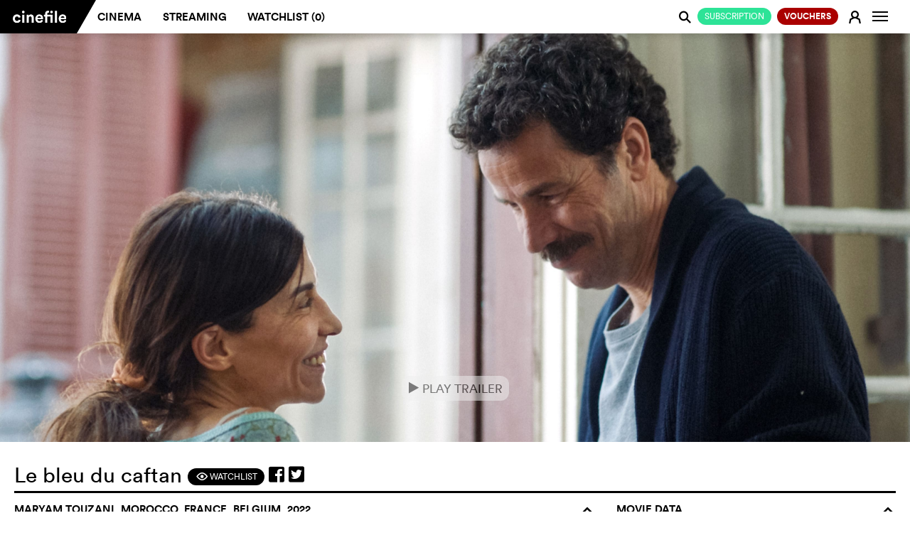

--- FILE ---
content_type: text/html; charset=utf-8
request_url: https://en.cinefile.ch/movie/30351-the-blue-caftan
body_size: 21505
content:



<!DOCTYPE html>
<html lang="en" dir="ltr">
<head>
	<meta name="referrer" content="always">
	<meta charset="utf-8" />
	<meta http-equiv="X-UA-Compatible" content="IE=edge,chrome=1">
	<meta name="viewport" content="width=device-width, user-scalable=no, viewport-fit=cover" />

			<link rel="alternate" hreflang="de" href="https://de.cinefile.ch:443/movie/30351-the-blue-caftan" />
			<link rel="alternate" hreflang="en" href="https://en.cinefile.ch:443/movie/30351-the-blue-caftan" />
			<link rel="alternate" hreflang="fr" href="https://fr.cinefile.ch:443/movie/30351-the-blue-caftan" />


		<meta name="description" content="Halim has been married to Mina for a long time, with whom he runs a traditional caftan store in the medina of Salé, Morocco. The couple has always lived with...">
		<meta property="og:description" content="Halim has been married to Mina for a long time, with whom he runs a traditional caftan store in the medina of Salé, Morocco. The couple has always lived with..." />

		<meta name="title" content="Le bleu du caftan - Stream movie online on cinefile now.">
		<title>Le bleu du caftan - Stream movie online on cinefile now.</title>

<script type="text/javascript">
    var USE_SHAKA = 1;

	dataLayer = [];
	var stripekey = 'pk_live_GGFCDI0Qb0s0JcdZB5sQ2p5c';
	var embedded  = 0;
	var language = "en";
	var apiRoot = "/";
	var gaid = 'UA-123679641-1';
	var strings = {
	    featureFollows: "This feature will soon be available.",
	    close: "Close",
	    toMovie: "Film",
	    addToWatchlist: "Watchlist",
	    suggestions: "Suggestions",
	    tophits: "Top hits",
	    yes: "Ja",
	    no: "Nein",
	    areyousure: "Sind Sie sicher?",
	    noresultsfound: "No results found",
	    searching: "Searching...",
	    loadingMore: "Loading more results...",
	    errorLoading: "Results could not be loaded",
        paymentError: "The check of the payment data was not successful, please try again."
    }
</script>

	
<meta name="google-adsense-account" content="ca-pub-5682068508290738">
<meta name="facebook-domain-verification" content="rctwyv2bw7s2w66mum096ga6ytm2gs" />
<script>(function(w,d,s,l,i){w[l]=w[l]||[];w[l].push({'gtm.start':
new Date().getTime(),event:'gtm.js'});var f=d.getElementsByTagName(s)[0],
j=d.createElement(s),dl=l!='dataLayer'?'&l='+l:'';j.async=true;j.src=
'https://www.googletagmanager.com/gtm.js?id='+i+dl;f.parentNode.insertBefore(j,f);
})(window,document,'script','dataLayer','GTM-N276QSK');</script>

<script>
!function(f,b,e,v,n,t,s)
{if(f.fbq)return;n=f.fbq=function(){n.callMethod?
n.callMethod.apply(n,arguments):n.queue.push(arguments)};
if(!f._fbq)f._fbq=n;n.push=n;n.loaded=!0;n.version='2.0';
n.queue=[];t=b.createElement(e);t.async=!0;
t.src=v;s=b.getElementsByTagName(e)[0];
s.parentNode.insertBefore(t,s)}(window,document,'script',
'https://connect.facebook.net/en_US/fbevents.js');
fbq('init', '787153291780372'); 
fbq('track', 'PageView');
</script>
<noscript>
<img height="1" width="1" 
src="https://www.facebook.com/tr?id=787153291780372&ev=PageView&noscript=1"/>
</noscript>


	<link rel="apple-touch-icon" href="/icons/apple-icon.png?v=XpdTkD31jDbY489TKJy5copmuYDK9jmVGteF4aq3IuY">
	<link rel="icon" type="image/png" sizes="512x512" href="/icons/android-chrome-512x512.png?v=dTMYtEwrI284Ko4vRALtuMWxxyn9h222Ovtr-SKOZlY">
	<link rel="icon" type="image/png" sizes="192x192" href="/icons/android-chrome-192x192.png?v=PHruSsD5aZ2HGnH5TSlKZ-1i0CZZ8Wg_7nbJ0KAQTtU">
	<link rel="icon" type="image/png" sizes="32x32" href="/icons/favicon-32x32.png?v=fEHItknfKoxe5q0mxVcWzHxoxoblLbVBWvBppG0yp3Q">
	<link rel="icon" type="image/png" sizes="16x16" href="/icons/favicon-16x16.png?v=UK_RUe5FX4wTWh4SeFAod5rXUROOLgSusJrdblZO9gY">
	<link rel="shortcut icon" href="/icons/favicon.ico?v=wrKydmQQei5RaJ1iKUypi0d8po1kiR3PDqPX01Ev7FU">
	<link rel="manifest" href="/manifest.json?v=dKyVKNGz4oll9lHsC_azI_eJSGmplV1FQKvaWeED_Ck">
	<meta name="msapplication-TileColor" content="#ffffff">
	<meta name="msapplication-TileImage" content="/icons/mstile-150x150.png?v=eWnPm5uExZJW7E3XvdsH1IWUzrtdwAGDlZ7YChBHK9o">
	<meta name="theme-color" content="#ffffff">
	<link href="/assets/css/mobile.min.css" rel="stylesheet" />


	<link rel="stylesheet" href="https://cdnjs.cloudflare.com/ajax/libs/font-awesome/5.7.0/css/all.css" crossorigin="anonymous">




	

	
		<link href="/assets/css/cinefile.min.css?v=kMrJWbD0PU-BVU2nog0fc_tScUnd-3ct7dMFJV9F5E0" rel="stylesheet" type="text/css" />
	


	<script src="https://cinefile.ch/vendors/modernizr/modernizr-2.8.3-respond-1.4.2.min.js"></script>

	
    <link href="/assets/css/player/controls.min.css?v=bk3qvJsnhOm4RlW7_KeK0wtriHHDh-jFInCESyVIsfs" rel="stylesheet" />

            <meta property="og:image" content="https://img.cinefile.ch/content/images/c1nef1l3982f778e-4f08-46e1-b863-0efcbed1f77c.jpg" />

	<meta property="og:type" content="video.movie" />
	<meta property="og:url" content="https://en.cinefile.ch/movie/30351-the-blue-caftan" />



	<script async src="https://www.googletagmanager.com/gtag/js?id=UA-123679641-1"></script>


	<script src="https://cinefile.ch/vendors/jquery/2.1.3/jquery.min.js"></script>
	<script src="https://cinefile.ch/vendors/bootstrap/3.3.5/bootstrap.min.js"></script>

    

	
		<script src="https://cinefile.ch/js/main.min.js?v=tvBzpfgRMlPNoaelwOTdUQd_Fft0SITiH2qTtf347Yc"></script>
	

	<link href="/assets/css/signup.min.css?v=A3xvNKcQQLI5m1-7mveIn-QhwMgyQbknynlD3f0m_aU" rel="stylesheet" />




	


        <script type="text/javascript">
            function updateDVD() {
            }
        </script>


	<script type="text/javascript">
		var ads = 0;

		function getprogram(programregions) {
			getprogram4movie('30351', programregions, '');
		}

		$(function () {
			$("[data-async-img]").each(function () {
				var $el = $(this)
				var img = new Image();
				img.src = $el.data("async-img");
				// Once image is loaded replace the src of the HTML element
				img.onload = function () {
					$el[0].style.backgroundImage = 'url(' + img.src + ')';
				};
			});

            if ($("#suggestions").length) {
                $.ajax({
                    url: "/movie/30351/suggestions", data: { ids: [] }, traditional: true, success: function (html) {
                        $("#suggestions").html(html);
                        filmGridHeight();
                    }
                });
            }

			$.get("/movie/30351/streaming", function (html) {
				$("#streaming").html(html);
                $(".nav-tabs a[href='#streaming'] .edit-status").addClass("loaded");
                if ($("#streaming .notavailable").length) {
                    $(".nav-tabs a[href='#streaming'] .edit-status").addClass("danger");

                    if (typeof(initAdsOnPage) != "undefined")
                        initAdsOnPage();
                }
                else {
                    $(".nav-tabs a[href='#streaming'] .edit-status").addClass("success");
                }

                selectSuccessTab();
			});

			$.post("/movie/30351/info", function (info) {
				updateWatchlist(30351, info.Watchlist);
			});

			var regions = ["Zürich"];
			getprogram(regions);

			var dia = 0;

			function next() {
				// Disable slider during playback
				if ($("#streamingplayer:visible,.playerwrapper:visible,#sqadsplayer:visible").length == 0) {

					$(".diashow").eq(dia).fadeOut(1500);

					dia += 1;

					if (!$(".diashow").eq(dia).length)
						dia = 0;

					$(".diashow").eq(dia).fadeIn(1500);
				}
			}

			setInterval(next, 6000);

			// More people button
			$(".morebutton").click(function () {
				$(this).hide();
				$(".lessbutton").show();
				$(".castmore").slideDown();
				return false;
			});
			// More people button
			$(".lessbutton").click(function () {
				$(this).hide();
				$(".morebutton").show();
				$(".castmore").slideUp();
				return false;
			});

		});
	</script>

    
    <script type="text/javascript">
        var VASTUrl = "https://vast.prod.gbads.net/vast/ch_cinefile?gb_device=web&gb_language=en&gb_site=cinefile&gb_video_pos=midroll&gb_category=ros&gb_referrer=https://cinefile.ch&gb_vwidth={WIDTH}&gb_vheight={HEIGHT}&gb_gdpr=${GDPR}&gb_consent_string=${GDPR_CONSENT}&gb_cb=";
    </script>
    <!-- [START ima_import] -->
    <script src="//imasdk.googleapis.com/js/sdkloader/ima3.js"></script>
    <!-- [END ima_import] -->


    	<script type="text/javascript">
                $(function()
				{
					$(".playtrailer").click(function () {
						function trailerMP4() {
                            $("#vastplayer").hide();

							$("#player").html('<video width="auto" height="100%" autoplay controls><source src="https://img.cinefile.ch/content/trailers/5fe05f63-547c-40c9-b5e0-5ea67018a0a0.mp4" type="video/mp4" autoplay></video>');
							$(".cf-main-content").animate({ "margin-top": 0 });
							$(".jumbotron").hide();
							$(".playerwrapper").show();

							$("#player video").unbind("ended").bind("ended", function () {
								$("#player").html("");
								$(".jumbotron").show();
								$(".playerwrapper").hide();
                                admanager.uninitIMA();
							});

							$(".closevideo").click(function () {
								$("#player").html("");
								$(".jumbotron").show();
								$(".playerwrapper").hide();
                                admanager.uninitIMA();
							});
						}

						if (ads)
                        {
                            admanager.playAdsIMA(trailerMP4);
                        }
						else
							trailerMP4();
                    });

                    if (ads)
                        admanager.setUpIMA(document.getElementById('adContainer'), document.getElementById('vastplayer'));
                })
	</script>

<script type="text/javascript">

		function isOnScreen(elem) {
			// if the element doesn't exist, abort
			if (elem.length == 0) {
				return;
			}
			var $window = jQuery(window)
			var viewport_top = $window.scrollTop()
			var viewport_height = $window.height()
			var viewport_bottom = viewport_top + viewport_height
			var $elem = jQuery(elem)
			var top = $elem.offset().top
			var height = $elem.height()
			var bottom = top + height

			return (top >= viewport_top && top < viewport_bottom) ||
				(bottom > viewport_top && bottom <= viewport_bottom) ||
				(height > viewport_height && top <= viewport_top && bottom >= viewport_bottom)
		}

		var loaded = false;

		jQuery(document).ready(function () {
			window.addEventListener('scroll', checkAd);
			checkAd();
		});

		function checkAd() {
			if (!loaded && isOnScreen(jQuery('#bildwurf-injection-wrapper'))) {
				loaded = true;

				$.post("/campaign/view/301");

				//function loadAd() {
				//	// ad script is loaded asyncronously, so possibly wait for script here
				//	if (typeof (_ASO) !== "undefined")
				//		_ASO.loadAd('bildwurf-injection-wrapper', 81583);
				//	else
				//		setTimeout(loadAd, 10);
				//}

				//loadAd();
			}
		}

</script>





</head>

<body class="cf-home no-js   ">

	<noscript><iframe src="https://www.googletagmanager.com/ns.html?id=GTM-N276QSK"
		height="0" width="0" style="display:none;visibility:hidden"></iframe></noscript>
		
    <script type="text/javascript" data-cmp-ab="1" src="https://cdn.consentmanager.net/delivery/js/semiautomatic.min.js" data-cmp-cdid="0b189af5a2f39" data-cmp-host="c.delivery.consentmanager.net" data-cmp-cdn="cdn.consentmanager.net" data-cmp-codesrc="0"></script>

	<div id="dialogs"></div>
	<div id="alerts"></div>


	

<!--[if lt IE 8]>
		<div class="browserupgrade"><p><a href="http://browsehappy.com/">Please update your browser</a>&nbsp;so all features of cinefile&nbsp;will run smoothly.</p></div>
	<![endif]-->

<nav class="navbar navbar-default navbar-fixed-top" role="navigation" id="mainheader">
	<div class="container-fluid">
		<a class="searchlogo collapseitem" href="https://cinefile.ch/">
			<img src="/icons/android-chrome-192x192.png" />
		</a>

		<div class="ajax">
			


		</div>

		<a href="#" class="searchcancel collapseitem">Abort</a>
		<div class="navbar-header" style="float: left">
                    <a href="/signup/plans" style="padding: 0;  position: absolute; right: 32px; font-weight:  normal" class="collapseitem"><span class="btn-sm btn-default green pull-right" style="font-weight:  normal">Subscription</span></a>

					<button class="navbar-image btn btn-login collapseitem" title="Sign in&#xA;" onclick="return login();">
						<span class="fa cf-sym">E</span>
					</button>
				<a class="navbar-brand" href="https://cinefile.ch/"><img src="/img/cinefile-ligatures-01.svg" /></a><div class="triangle"></div>


		</div>

		<div id="navbar" class="navbar-collapse collapse">
			<ul id="navigation" class="nav navbar-nav navbar-main">
				<li class=""><a href="/cinema">Cinema</a></li>
				<li class="hoversetvisible ">
					<a href="/streaming">Streaming</a>
				</li>
				<li style="text-transform: none" class="hoversetvisible hidden-900 hovervisible ">
					<a href="/streaming/all">Libraries</a>
				</li>
                    <li class=""><a href="/watchlist">Watchlist (<span class="watchlistcount">0</span>)</a></li>

			</ul>


		<ul class="nav navbar-nav navbar-right" id="navbarright">

					<li class="nocollapseitem">
                            <a href="/signup/plans" style="padding: 0;" class="nocollapseitem"><span class="btn-sm btn-default green pull-right" style="font-weight:  normal">Subscription</span></a>
                    </li>
					<li class="nocollapseitem">
                        <a href="/coupons/order" style="padding: 0;" class="nocollapseitem"><span class="btn-sm btn-default green pull-right" style="background: #a00; font-weight: bold">Vouchers</span></a>
                    </li>

			<li class="nocollapseitem login-menu-item">
					<a href="/login" class="btn btn-login" onclick="return login();">
						<span class="cf-sym">E</span>
					</a>
			</li>
                <li class="nocollapseitem">
                    <a title="Info" class="btn btn-watchlist btn-login" data-toggle="popup" data-placement="bottom">
                        <span class="sr-only">Change navigation</span>
                        <span class="icon-bar"></span>
                        <span class="icon-bar"></span>
                        <span class="icon-bar"></span>

                    </a>
                    <div class="popup contextmenu" style="display:none">
                        <div class="contextmenu">
                            <a class="highlight" href="/info/faq"><i class="fa"></i> FAQs</a>
                            <hr />
                            <a class="" href="/info/about"><i class="fa"></i> About cinefile&#xA;</a>
                            <a class="" href="/info"><i class="fa"></i> Team &amp; contact</a>
                            <a class="" href="/info#imprint"><i class="fa"></i> Masthead</a>
                            <a class="" href="#" onclick="__cmp('showScreen'); return false;"><i class="fa"></i> Privacy policy</a>
                            <hr />
                            <a href="https://de.cinefile.ch:443/movie/30351-the-blue-caftan" class=""><i class="fa"></i> German</a>
                            <a href="https://fr.cinefile.ch:443/movie/30351-the-blue-caftan" class=""><i class="fa"></i> French</a>
                            <a href="https://en.cinefile.ch:443/movie/30351-the-blue-caftan" class="highlight"><i class="fa"></i> English</a>
                            
                        </div>
                    </div>

                </li>
            </ul>
		</div><!--/.navbar-collapse -->


		<div class="navbar-searchresults mobile" style="display: none">
			<div class="resultlist">
			</div>
		</div>
			<div id="search" class="form-group search">
				<span class="searchboxicon cf-sym" style="cursor: pointer">j</span>
				<input id="" type="text" class="searchbox form-control" autocomplete="off" data-placeholder="Search" data-placeholderslim="Search">
				<div class="navbar-searchresults desktop" style="display: none">
					<div class="resultlist">
					</div>
				</div>
			</div>

	</div>
</nav>

<nav class="navbar navbar-default navbar-fixed-bottom navbar-icons visible-xs" role="navigation" id="mainheader">
	<div id="navbarmobile" class="navbar-collapse collapse">
		<ul class="nav navbar-nav navbar-right" id="navbarright">

				<li class="collapseitem divider">
					<a href="/info/faq" class="btn btn-login">
						<i class="fa"></i> FAQs
					</a>
				</li>
				<li class="collapseitem divider">
					<a href="/info/news" class="btn btn-login">
						<i class="fa"></i> Newsletter
					</a>
				</li>
				<li class="collapseitem divider">
					<a href="/info#contact" class="btn btn-login">
						<i class="fa"></i> Contact
					</a>
				</li>
				<li class="collapseitem divider">
					<a href="/info#imprint" class="btn btn-login">
						<i class="fa"></i> Masthead
					</a>
				</li>
				<li class="collapseitem">
                    <a href="#" onclick="__cmp('showScreen'); return false;" class="btn btn-login" style="padding-bottom: 10px !important">
						<i class="fa"></i> Privacy policy
					</a>
				</li>

				<li class="collapseitem language-switcher">
					<i class="fa"></i>
						<a href="https://de.cinefile.ch:443/movie/30351-the-blue-caftan" class="">D<span class="lang-switch-long">eutsch</span></a><span>/</span><a href="https://fr.cinefile.ch:443/movie/30351-the-blue-caftan" class="">F<span class="lang-switch-long">rançais</span></a><span>/</span><a href="https://en.cinefile.ch:443/movie/30351-the-blue-caftan" class="active">E<span class="lang-switch-long">nglisch</span></a>				</li>
		</ul>
	</div><!--/.navbar-collapse -->
	<div id="navbarstreaming" class="navbar-collapse collapse">
		<ul class="nav navbar-nav navbar-right" id="navbarstreamingright">
			<li class="collapseitem divider ">
				<a href="/streaming" class="btn btn-login">
					<i class="fa"></i> Streaming
				</a>
			</li>
			<li class="collapseitem  ">
				<a href="/streaming/all" class="btn btn-login">
					<i class="fa"></i> Libraries
				</a>
			</li>
		</ul>
	</div><!--/.navbar-collapse -->

	<table>
		<tr>
            <td class="buttoncell appbrowserback" width="24" style="display: none; width: 5%; padding: 0">
                <a href="#" onclick="window.history.back();">
                    <img height="24" src="/assets/images/arrow-back.svg" style="margin-bottom: 2px;" />
                </a>
            </td>
			<td class="cinema ">
                <a href="/cinema" class="selected">
					<span>Cinema</span>
				</a>
			</td>
			<td class="streaming ">
				<a href="javascript:void();" class="selected" data-toggle="collapse" data-target="#navbarstreaming" aria-expanded="false" aria-controls="navbar">
					<span>Streaming&#xA;</span>
				</a>

			</td>
            <td class="watchlist ">
                <a href="/watchlist" class="selected">
                    <span style="white-space: nowrap">Watchlist (<span class="watchlistcount">0</span>)</span>
                </a>

            </td>
			<td class="buttoncell">
				<button type="button" class="navbar-toggle collapsed" data-toggle="collapse" data-target="#navbarmobile" aria-expanded="false" aria-controls="navbar">
					<span class="sr-only">Change navigation</span>
					<span class="icon-bar"></span>
					<span class="icon-bar"></span>
					<span class="icon-bar"></span>
				</button>
			</td>
		</tr>
	</table>
</nav>



<!-- Modal -->
<div class="modal fade" id="login" tabindex="-1" role="dialog" aria-labelledby="myModalLabel" data-backdrop="true">
	<div class="modal-dialog modal-md login-dialog ajax-dialog" role="document">
			<div class="modal-content register">
				<div class="modal-body">
					<span class="h1">
						New on cinefile?
					</span>

					<div class="registerbutton">
							<a href="/signup" class="btn btn-default green" style="text-transform: uppercase; font-weight: normal; margin-bottom: 0">
								<span class="cf-sym"></span>Register for free
								<img class="loader" src="/assets/images/loaders/4s.gif" />
							</a>
							<hr /><span class="or">or</span>
							<a href="/coupon" class="btn btn-default coupon" style="text-transform: uppercase; font-weight: normal; margin-top: 10px">
								<span class="cf-sym"></span>Redeem voucher
								<img class="loader" src="/assets/images/loaders/4s.gif" />
							</a>

					</div>
				</div>
			</div>
		<div class="modal-content login">
			<div class="modal-body">
				<form action="/account/login" method="post" class="ajax">
					<span class="h1">
						Cinefile-User
					</span>
					<input type="hidden" name="returnurl" />
					<input class="form-control" type="text" placeholder="Email" name="email" autofocus data-placement="right" autocapitalize="none" autocorrect="none" autocomplete="off" data-container="#alerts" data-html="true" data-content="The email address you entered cannot be matched to an account. <a href='../../../register'>Register for an account.</a>" />
                    <div style="position: relative">
                        <input class="form-control" type="password" placeholder="Password" name="password" id="eyepass" data-placement="right" data-container="#alerts" data-html="true" data-content="The password you entered is incorrect. <a href='../../../recover'>Forgotten your password?</a>" />
                        <a href="#" class="cf-sym" style="position: absolute; line-height: 36px; z-index: 1; right: 0px; top: 0px" onclick="if ($('#eyepass').attr('type') == 'password') {$('#eyepass').attr('type','text');$(this).text('a')} else {$('#eyepass').attr('type','password');$(this).text('F')} return false">F</a>
                    </div>

					<a href="/recover" target="_blank" class="hidden-xs passwort-vergessen">Forgotten your password?</a>
					<div class="btn-group rememberme" data-toggle="buttons" style="width: auto">
						<label class="btn btn-circle"><input type="checkbox" autocomplete="off" name="remember" value="true" checked>Keep me signed in</label>
					</div>
					<div class="buttons">
						<button type="submit" class="btn btn-default login submit"><span class="cf-sym"></span>Login</button>
						<a href="/recover" target="_blank" style="text-align: center" class="center visible-xs">Forgotten your password?</a>
					</div>
				<input name="__RequestVerificationToken" type="hidden" value="CfDJ8MyhR45_LMVOvOnewPcrmi7eGc0c1mULVWtSECVeApVL98QflaYhJ_yWtdpr1tfs8r4jRAmX4A1y0lR1oweBIR_vycmb9hN5TxSVDwDgmzA9vkpavIrHG1lLVXqHUWXtRfy_TqtArXbGL5cxdZETEdQ" /></form>
			</div>
		</div>
	</div>
	<div class="visible-xs">
		<br />
		<br />
		<br />
		<br />
	</div>
</div>

<script type="text/javascript">
	$(function()
	{
		$(".newuser").click(function () {
			$(".newuseraction").hide();
			$(".register").removeClass("hidden-xs").hide().slideDown();
		});
	});
</script>


<div id="watchlistdialogs"></div>
<!-- Modal -->
<div class="modal fade" id="watchlistlogin" tabindex="-1" role="dialog" aria-labelledby="myModalLabel">
	<div class="modal-dialog modal-md login-dialog ajax-dialog" role="document">
		<div class="modal-content login">
			<div class="modal-body">
				<h2>Watchlist</h2>
				<p>In your Watchlist, you can compile all the movies you want to see in the cinema or by streaming. If you switch between desktop and mobile devices, your current Watchlist will always appear on each device. <br /><br />However, this service is only available if you have registered as a cinefile user (free of charge) and are logged in.</p>
				<div class="buttons">
					<button class="btn btn-default closemodal"><span class="cf-sym"></span>Later</button>
					<a href="/login" class="btn btn-default green"><span class="cf-sym"></span>Sign in&#xA;</a>
				</div>
			</div>
		</div>
	</div>
</div>

<div class="modal fade" id="watchlistadd" tabindex="-1" role="dialog" aria-labelledby="myModalLabel">
	<div class="modal-dialog modal-md login-dialog ajax-dialog" role="document">
		<div class="modal-content login">
			<div class="modal-body">
				<h2>Watchlist</h2>
				<p>"<span class="title"></span>" has been added to your Watchlist.</p>
				<div class="buttons">
					<a href="/watchlist" type="submit" class="btn btn-default"><span class="cf-sym"></span>Show Watchlist</a>
					<button class="btn btn-default green closemodal"><span class="cf-sym"></span>OK</button>
				</div>
			</div>
		</div>
	</div>
</div>

<div class="modal fade" id="watchlistremove" tabindex="-1" role="dialog" aria-labelledby="myModalLabel">
	<div class="modal-dialog modal-md login-dialog ajax-dialog" role="document">
		<div class="modal-content login">
			<div class="modal-body">
				<h2>Watchlist</h2>
				<p>"<span class="title"></span>" has been removed from your Watchlist.</p>
				<div class="buttons">
					<a href="/watchlist" type="submit" class="btn btn-default"><span class="cf-sym"></span>Show Watchlist</a>
					<button class="btn btn-default green closemodal"><span class="cf-sym"></span>OK</button>
				</div>
			</div>
		</div>
	</div>
</div>

	<script type="text/javascript">
        function updateWatchlistFromCache(id) {
        }
		function updateWatchlist(el,active) {
		}
		function watchlist(el) {
			$("#watchlistlogin").modal("show");
		}
	</script>


<script type="text/javascript">

	$(function () {
		$(document).on("click", "[data-watchlist]", function () { return watchlist(this); });
	});
</script>






<script type="text/javascript">
        $(document).on("click", ".tvapp", function () {
            window.open("/tvapp/index.html?v=13",
                "cinefiletv","menubar=1,resizable=0,width=1920,height=1080");
            return false;

        });
</script>

		<div class="notification-bar static nopadding">
			
		</div>

	




<div class="cf-single-film">


	<div class="container-fluid cf-main-header">

		<div id="vastplayer"  style="display: none; background: #000; position: relative">
           <div id="adContainer"></div>
                <div id="admanagerinfo" style="display: none; ">
                    <div class="ad-header" style="">
                        <div style="float: right">
                            <strong>Cinefile ad-free? <a href="/signup/plans">Click here!</a></strong>
                            <span id="skip1" class="info adstimeout"><span>Skip <span class="adsskiptime"></span> </span></span>
                            <span id="skip2" class="info adsskip" style="display: none"><span>Skip →</span></span>
                        </div>
                        <span>Advertising</span>
                    </div>
                </div>
            </div>
		<div id="adsplayer1" class="adsplayerinline" style="display: none">
			<img src="" />



		</div>
		<div class="playerwrapper" style="display: none;">
			<div class="closevideo"><img class="button" src="[data-uri]" /><div class="closevideotooltip">Close</div></div>
			<div class="playercontent">

				<div id="player"></div>
			</div>
		</div>
		<div class="jumbotron trailer">

			<div class="" style="position: absolute; bottom: 10%; z-index: 1; left:0; right: 0; text-align: center">
                        <button class="btn btn-md playtrailer" style="">
					<span class="cf-sym">e</span> Play Trailer
				</button>
			</div>


			<div class="film-banner-image">

				

<script type="text/javascript">
	$(function () {
		$(".closead").click(function () {
			$(this).closest(".advert").remove();
		})
	});
</script>



        				<div class="image diashow" style=" background-image: url('https://img.cinefile.ch/content/images/c1nef1l3982f778e-4f08-46e1-b863-0efcbed1f77c.jpg')"></div>
        				<div class="image diashow" style="display: none; background-image: url('https://img.cinefile.ch/content/images/c1nef1l316803440-7fbc-4bbb-bab9-638217977b33.jpg')"></div>
        				<div class="image diashow" style="display: none; background-image: url('https://img.cinefile.ch/content/images/c1nef1l30dde9bc7-403d-46c1-8dec-f8722ea46eab.jpg')"></div>
        				<div class="image diashow" style="display: none; background-image: url('https://img.cinefile.ch/content/images/c1nef1l3166b7b81-a252-4381-a1e5-88a8b9bb07f3.jpg')"></div>
        				<div class="image diashow" style="display: none; background-image: url('https://img.cinefile.ch/content/images/c1nef1l32516f243-ff4f-4286-ad23-4820327f8742.jpg')"></div>
			</div>


		</div>

	</div>

	<div class="container-fluid cf-main-content">

		<div class="row">
			<div class="col-sm-12 cf-page-title">
				<h1>
					Le bleu du caftan
					<div class="page-title-symbols">
						<span class="symbol-container-1"><a href="#" data-watchlist="add" data-id="30351" data-title="Le bleu du caftan" class="btn btn-default btn-sm"><span class="cf-sym">F</span> Watchlist</a></span>
						<a onclick="javascript:window.open(this.href, '', 'menubar=no,toolbar=no,resizable=yes,scrollbars=yes,height=300,width=600');return false;"
						   target="_blank" title="Share on facebook"
						   href="https://www.facebook.com/sharer/sharer.php?u=https://en.cinefile.ch/movie/30351-the-blue-caftan"><i class="fab fa-facebook-square"></i></a>
                        <a onclick="javascript:window.open(this.href, '', 'menubar=no,toolbar=no,resizable=yes,scrollbars=yes,height=300,width=600');return false;"
                           target="_blank" title="Share on twitter"
                           href="https://twitter.com/intent/tweet?url=https://en.cinefile.ch/movie/30351-the-blue-caftan"><i class="fab fa-twitter-square"></i></a>
                        <a data-title="Le bleu du caftan - Stream movie online on cinefile now."
                           class="sharelink" title="Share link" target="_blank" href="https://en.cinefile.ch/movie/30351-the-blue-caftan"><i class="fa fa-share-square"></i></a>

					</div>
				</h1>

			</div>
			<div class="col-md-8 col-sm-12 film-center-col">
                    <h2>Maryam Touzani, Morocco, France, Belgium, 2022<span class="cf-sym collapse-element" data-cf-collapse="film-desc-img-text" data-cf-collapse-default="no">o</span></h2>
				<div class="row film-center-element">
					<div class="col-sm-12 film-desc-img-text hasimg">
						<div class="film-desc-img hidden-xs">
                                <img class="film-thumb" src="https://img.cinefile.ch/content/images/poster150/c1nef1l3e89a06e4-b3de-44ac-abb3-056dc2a67f0b.jpg" />
							<div class="material-go-back"><span class="cf-sym">v</span>Back</div>
						</div>
						<div class="material-content-close"><span class="cf-sym">s</span></div>
						<div class="kritik-kommentar-content-div"></div>
						<div class="material-go-back"><span class="cf-sym">v</span>Back</div>


                        <script type="text/javascript">
                            $(document).ready(function () {

                                var hash = location.hash;
                                if (hash)
                                    openTab(hash);

                                function openTab(id, updatehistory) {

                                    id = id.substr(1);

                                    var $button = $("[aria-controls='" + id + "']");
                                    $button.closest("[role=tablist]").parent().find("[role=tab].active").removeClass("active");
                                    $button.closest("[role=tablist]").parent().find("[role=tabpanel].active").removeClass("active");
                                    $("#" + id).addClass("active");
                                    $button.addClass("active");

                                    if (updatehistory)
                                        history.pushState(null, null, '#' + id);
                                }

                                $("[data-toggle-tab='tab']").click(
                                    function () {
                                        var id = $(this).attr("href");
                                        openTab(id, true);
                                        return false;
                                    }
                                );

                            });
                        </script>

						<div class="inhalt-kurzkritiken">
							<ul class="nav nav-pills" role="tablist">
                                <li role="presentation" class="active">
                                    <a href="#overview" aria-controls="overview" role="tab" data-toggle-tab="tab" class="btn-sm">
                                    <span class="hidden-xxs">What it&#x27;s about</span>
                                    <span class="visible-xxs">Synopsis</span>
                                    </a></li>
                                    <li role="presentation">
                                        <a href="#shortcriticscinefile" aria-controls="shortcriticscinefile" role="tab" data-toggle-tab="tab" class="btn-sm">
                                            <span class="hidden-xxs">What we think</span>
                                            <span class="visible-xxs">We think&#xA;</span>

                                            
                                        </a>
                                    </li>
                                <li role="presentation">
									<a href="#shortcritics" aria-controls="shortcritics" role="tab" data-toggle-tab="tab" class="btn-sm">
                                            <span class="hidden-xxs">What others say</span>
                                            <span class="visible-xxs">Others say&#xA;</span>

										
										<span class="kurzkritik-number">1</span>
									</a>
								</li>
							</ul>

							<div class="tab-content">
								<div role="tabpanel" class="tab-pane active" id="overview">
									<div class="film-desc-text">
										<div>
											<p>Halim has been married to Mina for a long time, with whom he runs a traditional caftan store in the medina of Salé, Morocco. The couple has always lived with Halim's secret – his homosexuality – about which he has learned to keep quiet. However, Mina's illness and the arrival of a young apprentice upsets this balance. United in their love, each will help the other face his fears.</p>
										</div>
										<!--<div class="ellipsis-after">...</div>-->
									</div>
								</div>
								<div role="tabpanel" class="tab-pane" id="shortcriticscinefile">
									<div class="kurzkritik">
										<div class="source-name">
											<a target="_blank" href=""><img src="/assets/images/Logos/cinefilelogo.jpg?v6" /></a>
										</div>
										<p>Leuchtende orientalische Stoffe sind oft aus unterschiedlich getönten Fäden gewoben,  je nach Blickwinkel «changiert» ein Kleid deshalb. Genau so schillert auch der Liebesfilm der marokkanischen Autorin und Regisseurin Maryam Touzani, mit dem die 42-Jährige in Cannes letztes Jahr den Hauptpreis in der Sektion «Un certain regard» gewann. Sanftmütig und anfangs beschaulich erzählt sie von einem Ehepaar um die Fünfzig, das sich in der Küstenstadt Salé mit handgeschneiderten Gewändern einen Namen gemacht und mit der Homosexualität des Mannes ebenso stillschweigend arrangiert hat wie mit der Krebserkrankung der Frau. Ein neuer Schneidergeselle bringt Bewegung in dieses Stillleben, doch was zum Themen- und Thesenfilm über Tabus der arabischen Gesellschaft werden könnte, bleibt voller Zwischentöne und lässt allen Figuren mit der differenzierten Zeichnung von Begehren und Verzicht Gerechtigkeit widerfahren. Viel mehr also als einer der ersten marokkanischen Filme, die sich unumwunden für Diversität aussprechen.</p>
										<i style="margin-top: -10px; display: block">Andreas Furler</i>
									</div>
								</div>
                                <div role="tabpanel" class="tab-pane" id="shortcritics">
                                        <div class="kurzkritik">
                                            <div class="source-name">
                                                    <span><a href="" target="_blank">Les fiches du cin&#xE9;ma</a></span>
                                            </div>
                                            <p>La comédienne Maryam Touzani repasse derrière la caméra avec l’émouvante histoire d’un triangle amoureux dans la médina de Salé, au Maroc. Beau et sensuel comme le tissu qui donne son nom au film, et merveilleusement incarné par le comédien Saleh Bakri.</p>
                                            <i style="margin-top: -10px; display: block">Marine Quinchon</i>
                                        </div>
                                </div>
                            </div>


						</div>

					</div>
				</div>
				<div class="row film-center-element">
					<div class="col-sm-12 cf-list">
						<!-- Nav tabs -->
						<ul class="nav nav-tabs" role="tablist">
							<span class="collapse-parent"><span class="cf-sym collapse-element" data-cf-collapse="tab-content" data-cf-collapse-default="no">o</span></span>
							<li role="presentation" class="active">
								<a href="#kino" aria-controls="kino" role="tab" data-toggle="tab">
									Performances <span class="edit-status"></span>
								</a>
							</li>
                            <li role="presentation" class=""><a href="#streaming" aria-controls="streaming" role="tab" data-toggle="tab">Streaming <span class="edit-status"></span></a></li>
                            <li>
								

							</li>
						</ul>

						<div class="tab-content">
							<div role="tabpanel" class="tab-pane " id="streaming">
								<div id="streaming"><p style="text-align: center; margin: 0.5em;"><i class="fa fa-spin fa-2x fa-circle-notch"></i></p></div>
							</div>
							<div role="tabpanel" class="tab-pane active" id="kino">

								<div id="program"><p style="text-align: center; margin: 0.5em;"><i class="fa fa-spin fa-2x fa-circle-notch"></i></p></div>


							</div>
                            <div role="tabpanel" class="tab-pane " id="dvd">
                                <div id="dvdbd"><p style="text-align: center; margin: 0.5em;"><i class="fa fa-spin fa-2x fa-circle-notch"></i></p></div>
                            </div>
                        </div>
					</div>
				</div>

				<br />


				
    <div class="row film-center-element suggestions-container">
        <div class="col-sm-12">
		    <h2>Gallery<span class="cf-sym collapse-element" data-cf-collapse="suggestions" data-cf-collapse-default="no">o</span></h2>
        </div>
	    <div class="suggestions">
			    <div class="col-xs-6 col-sm-4 film-grid-element">
				    <div class="img-wrapper">
                        <img src="https://img.cinefile.ch/content/images/scene400/c1nef1l3982f778e-4f08-46e1-b863-0efcbed1f77c.jpg" />
				    </div>
			    </div>
			    <div class="col-xs-6 col-sm-4 film-grid-element">
				    <div class="img-wrapper">
                        <img src="https://img.cinefile.ch/content/images/scene400/c1nef1l316803440-7fbc-4bbb-bab9-638217977b33.jpg" />
				    </div>
			    </div>
			    <div class="col-xs-6 col-sm-4 film-grid-element">
				    <div class="img-wrapper">
                        <img src="https://img.cinefile.ch/content/images/scene400/c1nef1l30dde9bc7-403d-46c1-8dec-f8722ea46eab.jpg" />
				    </div>
			    </div>
			    <div class="col-xs-6 col-sm-4 film-grid-element">
				    <div class="img-wrapper">
                        <img src="https://img.cinefile.ch/content/images/scene400/c1nef1l3166b7b81-a252-4381-a1e5-88a8b9bb07f3.jpg" />
				    </div>
			    </div>
			    <div class="col-xs-6 col-sm-4 film-grid-element">
				    <div class="img-wrapper">
                        <img src="https://img.cinefile.ch/content/images/scene400/c1nef1l32516f243-ff4f-4286-ad23-4820327f8742.jpg" />
				    </div>
			    </div>
		    <div id="ads">
		    </div>
	    </div>
    </div>

				
<div class="kritik-kommentar-content">
	<div class="geschrieben" data-title="46005">
		<div class="cf-label">
				<span>The Guardian, 5/2/2023</span>

		</div>

		<div class="material-credit">
			All rights reserved The Guardian. Provided by
				<a href="https://www.theguardian.com/film/2023/may/03/the-blue-caftan-review-tender-moroccan-love-story-between-a-gay-tailor-and-his-wife" target="_blank">The Guardian Archiv</a>
		</div>
	</div>
	<div class="geschrieben" data-title="46004">
		<div class="cf-label">
				<span>The Hollywood Reporter, 5/25/2022</span>

		</div>

		<div class="material-credit">
			All rights reserved The Hollywood Reporter. Provided by
				<a href="https://www.hollywoodreporter.com/movies/movie-reviews/blue-caftan-cannes-2022-1235142967/" target="_blank">The Hollywood Reporter Archiv</a>
		</div>
	</div>
	<div class="geschrieben" data-title="46008">
		<div class="cf-label">
				<span>Tagesspiegel, 3/16/2023</span>

		</div>

		<div class="material-credit">
			All rights reserved Tagesspiegel. Provided by
				<a href="https://www.tagesspiegel.de/kultur/das-blau-des-kaftans-im-kino-liebe-so-zart-wie-samtstoff-9519503.html" target="_blank">Tagesspiegel Archiv</a>
		</div>
	</div>
	<div class="geschrieben" data-title="46006">
		<div class="cf-label">
				<span>epd Film, 2/23/2023</span>

		</div>

		<div class="material-credit">
			All rights reserved epd Film. Provided by
				<a href="https://www.epd-film.de/filmkritiken/das-blau-des-kaftans" target="_blank">epd Film Archiv</a>
		</div>
	</div>
	<div class="geschrieben" data-title="46009">
		<div class="cf-label">
				<span>France Info Culture, 3/21/2023</span>

		</div>

		<div class="material-credit">
			All rights reserved France Info Culture. Provided by
				<a href="https://www.francetvinfo.fr/culture/cinema/le-bleu-du-caftan-delicate-chronique-d-une-renaissance-amoureuse-par-la-cineaste-marocaine-maryam-touzani_5725289.html" target="_blank">France Info Culture Archiv</a>
		</div>
	</div>
	<div class="geschrieben" data-title="46007">
		<div class="cf-label">
				<span>RTS, 7/2/2023</span>

		</div>

		<div class="material-credit">
			All rights reserved RTS. Provided by
				<a href="https://www.rts.ch/info/culture/cinema/13887264-dans-le-bleu-du-caftan-maryam-touzani-aborde-les-diverses-facettes-de-lamour.html" target="_blank">RTS Archiv</a>
		</div>
	</div>
    <div class="gefilmt" data-title="7883">
        <div class="cf-label">
            
        </div>
        <div class="cf-material-title">
           Interview avec Maryam Touzani
        </div>
        <div class="cf-material-author">
             / France Culture
        </div>
        <iframe data-src="https://www.youtube.com/embed/7xwMaLABJq4?autoplay=1" width="100%" height="400" frameborder="0" allowfullscreen></iframe>
        <div class="material-author"> fr   / 3/23/2023 / 27&#x2018;20&#x2018;&#x2018;</div>
        <br />
    </div>
    <div class="gefilmt" data-title="7882">
        <div class="cf-label">
            
        </div>
        <div class="cf-material-title">
           Interview with Maryam Touzani and Lubna Azabal
        </div>
        <div class="cf-material-author">
             / Zurich Film Festival
        </div>
        <iframe data-src="https://www.youtube.com/embed/Y7ahXzPB5uc?autoplay=1" width="100%" height="400" frameborder="0" allowfullscreen></iframe>
        <div class="material-author"> en   / 3/8/2023 / 03&#x2018;57&#x2018;&#x2018;</div>
        <br />
    </div>
        <div class="gesprochen" data-title="7881">
            <div class="cf-label">
                
            </div>
            <div class="cf-material-title">
                L&#x27;invit&#xE9;e : Maryam Touzani
            </div>
            <div class="cf-material-author">
                From  / RTS
            </div>
            <iframe data-src="https://www.rts.ch/play/radio/redirect/detail/13843882?autoplay=1" width="100%" height="300" frameborder="0" allowfullscreen></iframe>
            <div class="material-author">fr / 22&#x2018;14&#x2018;&#x2018;</div>
            <br />
        </div>
</div>

			</div>

			<div class="col-md-4 col-sm-12 film-info-container">
				<div class="film-daten film-right-element">
					<h2>Movie Data<span class="cf-sym collapse-element" data-cf-collapse="film-info" data-cf-collapse-default="no">o</span></h2>
					<div class="film-info">

						<div class="film-info-element">
							<div class="film-info-header">Other titles</div>
							<div>Das Blau des Kaftans <span class="tag">DE</span></div>
							<div>The Blue Caftan <span class="tag">EN</span></div>
						</div>

                                                        <div class="film-info-element">
                                                            <div class="film-info-header">Genre</div>
                                                            Drama, Romance, LGBTQIA&#x2B;
                                                        </div>

						    <div class="film-info-element">
							    <div class="film-info-header">Running time</div>
							    118 Min.
						    </div>
						<div class="film-info-element">

							<div class="film-info-header">Original language</div>
Arabic						</div>

						<div class="film-info-element">
							<div class="film-info-header">Important Awards</div>
							Cannes 2022: Best Film Section &quot;Un certain regard&quot;
						</div>

						<div class="film-info-element" id="sectionslist" style="display: none">
							<div class="film-info-header">Series</div>
							<div class="content">

							</div>
						</div>

						<div id="rating">
							

<div class="film-info-element">
	<div class="film-info-header">Ratings</div>
	<div class="overall-rating" title="Click here to rate">
		<div class="rating">
<span data-score="1" class="active-rating star" title="Rate with 1 of 10 stars.">c</span><span data-score="2" class="active-rating star" title="Rate with 2 of 10 stars.">c</span><span data-score="3" class="active-rating star" title="Rate with 3 of 10 stars.">c</span><span data-score="4" class="active-rating star" title="Rate with 4 of 10 stars.">c</span><span data-score="5" class="active-rating star" title="Rate with 5 of 10 stars.">c</span><span data-score="6" class="active-rating star" title="Rate with 6 of 10 stars.">c</span><span data-score="7" class="active-rating star" title="Rate with 7 of 10 stars.">c</span><span data-score="8" class=" star" title="Rate with 8 of 10 stars.">c</span><span data-score="9" class=" star" title="Rate with 9 of 10 stars.">c</span><span data-score="10" class=" star" title="Rate with 10 of 10 stars.">c</span>		</div><div class="avg-rating"><span class="avg-sign">Ø</span><span class="avg-sign user">Your rating</span><span class="score">7.6</span><span class="score user"></span><span class="light-rating">/10</span></div>
	</div>
	<div class="row">
		<div class="col-xs-12 reduced">
			<div class="rating-container"><div class="rating-label">IMDB user:</div><div class="rating-number" style="text-transform: none !important">7.5 (7290)</div></div>
			<div class="rating-container"><div class="rating-label">Cinefile-User:</div><div class="rating-number">7.9 (16)</div></div>
			<div class="rating-container">
				<div class="rating-label">Critics:</div><div class="rating-number">
					&lt; 3 votes

					<span class="cf-sym showcritic">q</span>
			</div>
		</div>
		<div id="ratecritics" style="display: none">
			<p style="text-align: center; margin: 0.5em;"><i class="fa fa-spin fa-circle-notch"></i></p>
		</div>
		</div>
		</div>
</div>

<script type="text/javascript">
	$(function () {
		$(".showcritic").click(
			function () {
				if ($(this).text() == "q") {
					$(this).text("o");
					var $critics = $("#ratecritics");
					$critics.show();
					if (!$critics.data("loaded"))
					{
						$critics.data("loaded", true);

						$.get("/movie/ratecritics/" + 30351, function (html) {
							$("#ratecritics").html(html);
						});
					}
				}
				else {
					$(this).text("q");
					$("#ratecritics").hide();
				}
			});
		$(".rating .star").bind("mouseenter", function () {
			var $rating = $(".rating");
			var rating = $(this).data("score");

			$(".overall-rating .score.user").text(rating);
			$(".overall-rating").addClass("user");
			$rating.find(".star").filter(function () { return +$(this).data("score") <= rating }).addClass("active-rating-user").removeClass("inactive-rating-user");
			$rating.find(".star").filter(function () { return +$(this).data("score") > rating }).addClass("inactive-rating-user").removeClass("active-rating-user");
		});
		$(".rating .star").bind("click", function () {
			var $rating = $(".rating");
			var rating = $(this).data("score");

			$.post("/movie/rate/" + 30351, { rating: rating }, function (html) {
				if (!html)
				{
					login();
				}
				else
                {
					$("#rating").html(html);
                    popup.message("Thank you for your review!");
                }
			});
		});
		$(".rating .star").bind("mouseleave", function () {
			var $rating = $(".rating");
			var rating = $(this).data("score");

			$(".overall-rating").removeClass("user");
			$rating.find(".star").removeClass("active-rating-user");
			$rating.find(".star").removeClass("inactive-rating-user");
		});

	});
</script>

						</div>
					</div>

				</div><!--end film daten-->
                

<script src="https://ch.prod.gbads.io/prod/loader/Cinefile.ch.loader.js" crossorigin="anonymous"> </script>

<script>
    gbTM.push(() => {
        gbTM.initPage({
            pagePath: "cinefile"
        });
    });

    var adHeaderInfo = '<strong>Cinefile ad-free? <a href="/signup/plans">Click here!</a></strong>';
    var adHeaderAd = 'Advertising';
</script>    <div id="adquarter" class="ad"></div>
    <script type="text/javascript">
        function initAdsOnPage() {
            initAd("adquarter", "multidevice_web_inside-quarter-pos1");
        }
    </script>


				<div class="cast-crew film-right-element">
					<h2>Cast &amp; Crew<span class="cf-sym collapse-element" data-cf-collapse="cast-crew-text" data-cf-collapse-default="no">o</span></h2></h2>
                                                    <div class="cast-crew-text">

                                                        <div class="person cast " style=""><span class="actor-name">Lubna Azabal</span><span class="character-name">Mina</span></div>
                                                        <div class="person cast " style=""><span class="actor-name">Saleh Bakri</span><span class="character-name">Halim</span></div>
                                                        <div class="person cast " style=""><span class="actor-name">Ayoub Messioui</span><span class="character-name">Youssef</span></div>
                                                        <div class="person cast castmore" style="display: none"><span class="actor-name">Mounia Lamkimel</span><span class="character-name"></span></div>
                                                        <div class="person cast castmore" style="display: none"><span class="actor-name">Hamid Zoughi</span><span class="character-name"></span></div>
                                                    </div>
                                                    <div class="cast-crew-text">
                                                        <div class="person cast castmore" style="display: none"><span class="actor-name">Maryam Touzani</span><span class="character-name">Directed by</span></div>
                                                        <div class="person cast castmore" style="display: none"><span class="actor-name">Maryam Touzani</span><span class="character-name">Screenplay</span></div>
                                                        <div class="person cast castmore" style="display: none"><span class="actor-name">Virginie Surdej</span><span class="character-name">Director of photography</span></div>
                                                        <div class="person cast castmore" style="display: none"><span class="actor-name">Kristian Eidnes Andersen</span><span class="character-name">Music</span></div>
                                                        <div class="person cast castmore" style="display: none"><span class="actor-name">Nabil Ayouch</span><span class="character-name">Producer</span></div>
                                                        <a class="cf-more morebutton" href="#" rel="cast">MORE<span class="carat">></span></a>
                                                        <a class="cf-more lessbutton" href="#" rel="cast" style="display: none"><span class="carat"></span> LESS</a>
                                                    </div>
				</div><!--end cast and crew-->
				

	<div class="kritik-kommentar film-right-element">
		<h2>Bonus<span class="cf-sym collapse-element" data-cf-collapse="kritik-kommentar-collapse" data-cf-collapse-default="no">o</span></h2>
		<div class="kritik-kommentar-collapse">
				<div class="film-info-section gefilmt">
					<div class="film-info-subhead"><span class="cf-sym">i</span>Video</div>

						<div class="material">
							<div class="material-info material-popup">
									<div class="material-title"  data-placement="bottom" data-content="As a subscriber you get access to our bonus material." data-link="https://www.youtube.com/embed/7xwMaLABJq4?autoplay=1">Interview avec Maryam Touzani</div>

								<div class="material-author">
									France Culture, fr ,  27&#x2018;20&#x2018;&#x2018;
								</div>
							</div>
							<div class="material-close">
								<span class="cf-sym">s</span>
							</div>
						</div>
						<div class="material">
							<div class="material-info material-popup">
									<div class="material-title"  data-placement="bottom" data-content="As a subscriber you get access to our bonus material." data-link="https://www.youtube.com/embed/Y7ahXzPB5uc?autoplay=1">Interview with Maryam Touzani and Lubna Azabal</div>

								<div class="material-author">
									Zurich Film Festival, en ,  03&#x2018;57&#x2018;&#x2018;
								</div>
							</div>
							<div class="material-close">
								<span class="cf-sym">s</span>
							</div>
						</div>
				</div>

				<div class="film-info-section geschrieben">
					<div class="film-info-subhead"><span class="cf-sym">g</span>Text</div>

						<div class="material">
							<div class="material-info material-popup">
										<div class="material-title" data-placement="bottom" data-content="As a subscriber you get access to our bonus material." data-link="https://www.theguardian.com/film/2023/may/03/the-blue-caftan-review-tender-moroccan-love-story-between-a-gay-tailor-and-his-wife">Review The Guardian</div>
										<div class="material-author">Cath Clarke</div>
							</div>
							<div class="material-close">
								<span class="cf-sym">s</span>
							</div>
						</div>
						<div class="material">
							<div class="material-info material-popup">
										<div class="material-title" data-placement="bottom" data-content="As a subscriber you get access to our bonus material." data-link="https://www.hollywoodreporter.com/movies/movie-reviews/blue-caftan-cannes-2022-1235142967/">Review The Hollywood Reporter</div>
										<div class="material-author">David Rooney</div>
							</div>
							<div class="material-close">
								<span class="cf-sym">s</span>
							</div>
						</div>
						<div class="material">
							<div class="material-info material-popup">
										<div class="material-title" data-placement="bottom" data-content="As a subscriber you get access to our bonus material." data-link="https://www.tagesspiegel.de/kultur/das-blau-des-kaftans-im-kino-liebe-so-zart-wie-samtstoff-9519503.html">Review Tagesspiegel</div>
										<div class="material-author">Esther Buss</div>
							</div>
							<div class="material-close">
								<span class="cf-sym">s</span>
							</div>
						</div>
						<div class="material">
							<div class="material-info material-popup">
										<div class="material-title" data-placement="bottom" data-content="As a subscriber you get access to our bonus material." data-link="https://www.epd-film.de/filmkritiken/das-blau-des-kaftans">Review epd Film</div>
										<div class="material-author">Maxi Braun</div>
							</div>
							<div class="material-close">
								<span class="cf-sym">s</span>
							</div>
						</div>
						<div class="material">
							<div class="material-info material-popup">
										<div class="material-title" data-placement="bottom" data-content="As a subscriber you get access to our bonus material." data-link="https://www.francetvinfo.fr/culture/cinema/le-bleu-du-caftan-delicate-chronique-d-une-renaissance-amoureuse-par-la-cineaste-marocaine-maryam-touzani_5725289.html">Review France Info Culture</div>
										<div class="material-author">Falila Gbadamassi</div>
							</div>
							<div class="material-close">
								<span class="cf-sym">s</span>
							</div>
						</div>
						<div class="material">
							<div class="material-info material-popup">
										<div class="material-title" data-placement="bottom" data-content="As a subscriber you get access to our bonus material." data-link="https://www.rts.ch/info/culture/cinema/13887264-dans-le-bleu-du-caftan-maryam-touzani-aborde-les-diverses-facettes-de-lamour.html">Review RTS</div>
										<div class="material-author">Anne Laure Gannac</div>
							</div>
							<div class="material-close">
								<span class="cf-sym">s</span>
							</div>
						</div>
				</div>

				<div class="film-info-section gesprochen">
					<div class="film-info-subhead"><span class="cf-sym">h</span>Audio</div>

						<div class="material">
							<div class="material-info material-popup">
									<div class="material-title"  data-placement="bottom" data-content="As a subscriber you get access to our bonus material." data-link="https://www.rts.ch/play/radio/redirect/detail/13843882">L&#x27;invit&#xE9;e : Maryam Touzani</div>
									<div class="material-author">RTS / fr / 22&#x2018;14&#x2018;&#x2018;</div>
							</div>
							<div class="material-close">
								<span class="cf-sym">s</span>
							</div>
						</div>
				</div>
		</div>
	</div><!--end Kritik und Kommentar-->
	<div class="modal fade" id="myModal">
		<div class="modal-dialog iframe">
			<div class="modal-content">

				<div class="modal-body">

					<div class="close-button">
						<button type="button" class="close" data-dismiss="modal" aria-label="Close"><span aria-hidden="true">&times;</span></button>
					</div>
					<div class="embed-responsive embed-responsive-16by9">
						<iframe class="embed-responsive-item" frameborder="0"></iframe>
					</div>
				</div>

			</div><!-- /.modal-content -->
		</div><!-- /.modal-dialog -->
	</div><!-- /.modal -->

<div class="modal fade" id="noabodialog" tabindex="-1" role="dialog" aria-labelledby="myModalLabel">
	<div class="modal-dialog modal-md login-dialog ajax-dialog" role="document">
		<div class="modal-content login">
			<div class="modal-body">
				<h2>Bonus material</h2>
				<p>You must be logged in to access the bonus material. Create a free of charge cinefile Basic account.</p>
				<div class="buttons">
					<button class="btn btn-default closemodal"><span class="cf-sym"></span>Abort</button>
					<a href="/account/upgrade" class="btn btn-default green"><span class="cf-sym"></span>To the free account</a>
				</div>
			</div>
		</div>
	</div>
</div>

			</div>
		</div>
	</div><!--end container fluid-->

</div> <!-- /container-fluid -->





	

	<footer>
		<div class="container-fluid">
			<div class="row">
				<div class="col-xs-6 col-sm-4">
					<div class="footer-text" style="color: #888">Supported by</div>
					<a href="https://www.migros-engagement.ch/de/news-projekte" target="_blank">
						<div class="migros-logo">
							<img src="/img/new/Logo_FGE_MP_sw.png" />
						</div>
					</a>
					<div class="visible-xs">
							<div class="footer-text"><a href="/info#contact">Contact</a></div>
						<div class="footer-text"><a href="/info#imprint">Masthead</a></div>
                        <div class="footer-text "><a href="#" onclick="__cmp('showScreen'); return false;">Privacy policy</a></div>
                    </div>
				</div>
				<div class="col-xs-4 col-sm-4 hidden-xs">
						<div class="footer-text"><a href="/info#contact">Contact</a></div>
					<div class="footer-text"><a href="/info#imprint">Masthead</a></div>
                    <div class="footer-text "><a href="#" onclick="__cmp('showScreen'); return false;">Privacy policy</a></div>
                </div>
					<div class="col-xs-6 col-sm-4">
						<div class="footer-text"><a href="/info/about">About cinefile&#xA;</a></div>
							<div class="footer-text"><a class="active" href="/info/abo">Register/subscribe</a></div>
						<div class="footer-text"><a href="/info/news">Newsletter</a></div>
						<div class="footer-text"><a href="/info/faq">FAQ</a></div>
						<br />
						<div class="footer-text"><a href="/coupons/order">Vouchers</a></div>
					</div>
			</div>

				<div class="row">
					<div class="socialicons col-sm-12" style="padding-top: 10px">
						<a target="_blank" href="https://www.facebook.com/cinefile.suisse"><i class="fab fa-2x fa-facebook-square"></i></a>
						<a target="_blank" href="https://www.instagram.com/cinefile.ch"><i class="fab fa-2x fa-instagram"></i></a>
					</div>
				</div>
		</div>
		<div id="desktop"></div>
		<div id="desktopmd"></div>
	</footer>

<div class="modal fade" id="errorpopup" tabindex="-1" role="dialog" aria-labelledby="myModalLabel">
	<div class="modal-dialog modal-sm login-dialog ajax-dialog" role="document">
		<div class="modal-content login">
			<div class="modal-body" style="text-align: center;">
				<div class="icon"><span class="fa fa-3x fa-exclamation-circle" style="color: #800; margin-bottom: 20px;"></span></div>
				<div class="message"></div>
				<div class="buttons">
					<button class="btn btn-default green"><span class="cf-sym"></span>OK</button>
				</div>
			</div>
		</div>
	</div>
</div>
<div class="modal fade" id="messagepopup" tabindex="-1" role="dialog" aria-labelledby="myModalLabel">
	<div class="modal-dialog modal-sm login-dialog ajax-dialog" role="document">
		<div class="modal-content login">
			<div class="modal-body" style="text-align: center;">
				<div class="icon"><span class="fa fa-3x fa-info-circle green" style="margin-bottom: 20px; color: #2de397"></span></div>
				<div class="message"></div>
				<div class="buttons">
                    <button onclick="if ($('#messagepopup').data('url')) location.href = $('#messagepopup').data('url'); else $('#messagepopup').modal('hide');" class="btn btn-default green"><span class="cf-sym"></span>OK</button>
				</div>
			</div>
		</div>
	</div>
</div>
<div class="modal fade" id="iframepopup" tabindex="-1" role="dialog" aria-labelledby="myModalLabel">
    <div class="modal-dialog modal-lg login-dialog ajax-dialog" role="document" width="90%" height="90%">
        <div class="modal-content login">
            <div class="modal-body" style="text-align: center;">
                <iframe src="" style="border: none"></iframe>
            </div>
        </div>
    </div>
</div>





		<script src="/js/mobile.min.js?v=RxHGig0dZI1lCx2QxZR0r4ZuYTV3i3rBN3NRT7Azgco" async></script>



        <div class="modal fade" id="aboadpopup" tabindex="-1" role="dialog" aria-labelledby="myModalLabel">
            <div class="modal-dialog modal-md login-dialog ajax-dialog" role="document">
                <div class="modal-content login">
                    <div class="modal-body">
                        <h2>Cinefile ad-free</h2>
                        <p>We rely on advertising revenue to finance our cinema guide.</p><p>If you would like cinefile to be 100% ad-free, buy one of our <strong>streaming subscriptions</strong> (from CHF 19.50 per half-year).</p>
                        <div class="buttons">
                            <button class="btn btn-secondary closemodal"><span class="cf-sym"></span>Abort</button>
                            <a href="/signup/plans" class="btn btn-default green"><span class="cf-sym"></span>TO THE ABOS</a>
                        </div>
                    </div>
                </div>
            </div>
        </div>



    <script type="text/javascript">
        if (history.length > 1)
        {
            $(".appbrowserback").show();
        }

    </script>

</body>
</html>


--- FILE ---
content_type: text/html; charset=utf-8
request_url: https://en.cinefile.ch/movie/30351/streaming
body_size: 3544
content:



<script type="text/javascript">
	var playerStrings = {
	    languageOV: "OV",
	    languageDE: "German",
	    languageEN: "English",
	    languageIT: "Italian",
	    languageFR: "French",
	    languageNoSubtitle: "Off",
    }
</script>

<!-- Chromecast SDK (if you want Chromecast support for your app): -->
<script defer src="https://www.gstatic.com/cv/js/sender/v1/cast_sender.js"></script>

<script src="/js/player/shaka-player.ui.4.12.5.js?v=CV-dphYNP4-2MQnROM3DVfm8oShhhYikfyFjn1kGnmk" charset="utf-8"></script>

<div class="row streamingbuttons">
	<div class="col-sm-12">
			<div class="cf-list-element list-section-header">
                <span style="float: right; text-transform: none; font-weight: bold; margin-left: 10px">
                    Audio:
                    <span class="hidden-xs">OV (Arabic)</span><span class="visible-xs-inline">OV</span>, D
                    |
                    Subtitles:
                    d, f
                </span>
                <strong>
Availability: Switzerland/Li., worldwide when paying with Twint                </strong>
            </div>
            <div class="cf-list-element">
				<div class="row">
					<div class="col-sm-12">
                        <div class="row">
                            <div class="col-xs-3">
                                <div class="anbieter-details"></div>
                            </div>
                            <div class="">
                                <div class="col-xs-3" style="padding-bottom: 5px">
                                    <strong>REGULAR</strong>
                                </div>
                                    <div class="col-xs-3">
                                        <strong>WITH TAKE-ABO</strong>
                                    </div>
                            </div>
                        </div>
                        <div class="row">
                            <div class="col-sm-12">
                                <hr style="margin-top: 5px; margin-bottom: 5px" />
                            </div>
                        </div>
                        <div class="row">
							<div class="col-xs-3">
								Rent<div class="anbieter-details"></div>
							</div>
                            <div class="cf-list-streaming-element" style="text-align: left">
							<div class="">
							        <div class="col-xs-3">
                                        CHF 8.00
							        </div>
							        <div class="col-xs-3">
included                                                <div class="cf-list-streaming-element">
                                                    <a href="/signup/plans/take3" class="btn btn-sm btn-black hidden-xs">Zum Take Abo</a>
                                                </div>

							        </div>
                                <div class="col-xs-3" style="text-align: right">
                                        <div class="cf-list-streaming-element">
                                            <i class="fa fa-spin fa-circle-notch streamingloading" style=""></i>
                                                <button class="btn btn-sm btn-black movieactionpre" data-what="rent" data-filmid="30351" data-area="ch-en">Rent</button>
                                                <button class="btn btn-sm btn-black movieactionpre" data-what="rentplaypass"><i class="fa fa-play"></i> Rent (pass)</button>
                                            <button class="btn btn-sm btn-black movieactionpre" data-what="rentplay"><i class="fa fa-play"></i> Play <span class="playdisabled"></span></button>
                                            <button class="btn btn-sm btn-black movieactionpre" data-what="rentresume"><i class="fa fa-res fa-step-forward"></i> Continue</button>
                                            <button class="btn btn-sm btn-black movieactionpre" disabled data-what="soldout">Sold out</button>
                                            <div class="daysuntilplay movieactionpre"><span></span> days remaining to play</div>
                                        </div>
                            </div>

                                    </div>

							</div>
						</div>
                            <div class="row">
                                <div class="col-sm-12">
                                    <hr style="margin-top: 5px; margin-bottom: 5px" />
                                </div>
                            </div>
                            <div class="row">
                                <div class="col-xs-3">
                                    Buy<div class="anbieter-details"></div>
                                </div>
                                <div class="cf-list-streaming-element" style="text-align: left">
                                        <div class="">
                                            <div class="col-xs-3">
                                                CHF 15.00
                                            </div>
                                            <div class="col-xs-3">
                                                CHF 12.00
                                            </div>
                                            <div class="col-xs-3" style="text-align: right">
                                                    <div class="cf-list-streaming-element">
                                                        <i class="fa fa-spin fa-circle-notch streamingloading" style=""></i>
                                                            <button class="btn btn-sm btn-black movieactionpre" data-what="buy" data-filmid="30351" data-area="ch-en">Buy</button>
                                                        <button class="btn btn-sm btn-black movieactionpre" data-what="buyplay"><i class="fa fa-play"></i> Play <span class="playdisabled"></span></button>
                                                        <button class="btn btn-sm btn-black movieactionpre" data-what="buyresume"><i class="fa fa-res fa-step-forward"></i> Continue</button>
                                                        <div class="daysuntilplay movieactionpre"><span></span> days remaining to play</div>
                                                    </div>
                                            </div>

                                        </div>

                                </div>
                            </div>


					</div>
				</div><!--end anbieter row-->
			</div>
	</div>
</div>



<div id="videoplayer" style="display: none">
    <div class="videotitlepanel">
        <div class="videotitle"></div>
        <div class="videosubtitle"></div>
    </div>
    <div class="closevideo"><img class="button" src="[data-uri]" /><div class="closevideotooltip">Close</div></div>

        <!-- The data-shaka-player tag will make the UI library use this video element.
             If no video is provided, the UI will automatically make one inside the container div. -->
        <video playsinline webkit-playsinline></video>
        <div class="shaka-spinner-reload">
            <div class="shaka-spinner"><svg class="shaka-spinner-svg" viewBox="0 0 30 30"><circle class="shaka-spinner-path" cx="15" cy="15" r="14.5" fill="none" stroke-width="1" stroke-miterlimit="10"></circle></svg></div>
        </div>
    <div class="actionbuttons" style="">
        <button class="skipintro">Skip intro</button>
        <button class="nextepisode" style="float: right">Next episode</button>
    </div>
</div>


<div id="streamingplayer" style="display: none">
	<div class="videotitlepanel">
        <div class="videotitle"></div>
        <div class="videosubtitle"></div>
    </div>
    <div class="closevideo"><img class="button" src="[data-uri]" /><div class="closevideotooltip">Close</div></div>
    <div id="sdnPlayer"></div>
    <div class="actionbuttonstemplate" style="display: none">
        <button class="skipintro">Skip intro</button>
        <button class="nextepisode" style="float: right">Next episode</button>
    </div>
</div>


<script type="text/javascript">
	$(function () {
		initStreaming(30351, '818f1548-92fd-441f-b8f6-598df72e8461', 'ch-en', 'ar');
	});
</script>

<div class="modal fade" id="streaminglogin" tabindex="-1" role="dialog" aria-labelledby="myModalLabel">
	<div class="modal-dialog modal-md login-dialog ajax-dialog" role="document">
		<div class="modal-content login">
			<div class="modal-body">
				<h2>Streaming&#xA;</h2>
				<p>A selection of the best new theatrical features to be bought or rented, continuously supplemented by revivals, classics, documentaries and exclusives, all in HD, almost always in their original version with a choice of subtitles or dubbed in German or French.</p>
<p>If you already have an account, click on Sign In to start streaming.</p>
				<div class="buttons">
					<button class="btn btn-default closemodal"><span class="cf-sym"></span>Later</button>
					<a href="/login" onclick="return login()" class="btn btn-default green"><span class="cf-sym"></span>Sign in&#xA;</a>
				</div>
			</div>
		</div>
	</div>
</div>

<div class="modal fade" id="streamingpaymentinvalid" tabindex="-1" role="dialog" aria-labelledby="myModalLabel">
	<div class="modal-dialog modal-md login-dialog ajax-dialog" role="document">
		<div class="modal-content login">
			<div class="modal-body">
				<h2>Check payment method</h2>
				<p>You have either not yet defined a payment method or your choice has expired. Please click on Account Settings and check your payment method.</p>
				<div class="buttons">
					<button class="btn btn-default closemodal"><span class="cf-sym"></span>Abort</button>
					<a href="/account" onclick="return account()" class="btn btn-default green"><span class="cf-sym"></span>Account settings</a>
				</div>
			</div>
		</div>
	</div>
</div>

<div class="modal fade" id="streamingsessionexceeded" tabindex="-1" role="dialog" aria-labelledby="myModalLabel">
	<div class="modal-dialog modal-md login-dialog ajax-dialog" role="document">
		<div class="modal-content login">
			<div class="modal-body">
				<h2>Too many devices</h2>
				<p>You are already streaming with another device.</p>
				<div class="buttons">
					<button class="btn btn-default closemodal"><span class="cf-sym"></span>OK</button>
				</div>
			</div>
		</div>
	</div>
</div>

<div class="modal fade" id="streaminggeoblocked" tabindex="-1" role="dialog" aria-labelledby="myModalLabel">
    <div class="modal-dialog modal-md login-dialog ajax-dialog" role="document">
        <div class="modal-content login">
            <div class="modal-body">
                <h2>Only available in Switzerland</h2>
                <p>For licensing reasons, this film is only available in Switzerland.</p>
                <div class="buttons">
                    <button class="btn btn-default closemodal"><span class="cf-sym"></span>OK</button>
                </div>
            </div>
        </div>
    </div>
</div>

<div class="modal fade" id="streaminggeoblockedtwint" tabindex="-1" role="dialog" aria-labelledby="myModalLabel">
    <div class="modal-dialog modal-md login-dialog ajax-dialog" role="document">
        <div class="modal-content login">
            <div class="modal-body">
                <h2>Only available in Switzerland, worldwide when paying with Twint.</h2>
                <p>Availability: Switzerland/Liechtenstein, worldwide when paying with Twint.</p>
                <div class="buttons">
                    <button class="btn btn-default closemodal"><span class="cf-sym"></span>OK</button>
                </div>
            </div>
        </div>
    </div>
</div>

<div class="modal fade" id="streamingpaymentfailed" tabindex="-1" role="dialog" aria-labelledby="myModalLabel">
	<div class="modal-dialog modal-md login-dialog ajax-dialog" role="document">
		<div class="modal-content login">
			<div class="modal-body">
				<h2>Check payment method</h2>
				<p>The payment could not be made. Please click on Account Settings and check your payment method.</p>
				<div class="buttons">
					<button class="btn btn-default closemodal"><span class="cf-sym"></span>Abort</button>
					<a href="/account" onclick="return account()" class="btn btn-default green"><span class="cf-sym"></span>Account settings</a>
				</div>
			</div>
		</div>
	</div>
</div>




    <script src="https://cinefile.ch/js/cinefileplayer.min.js?v=Xr5cXDDJQi5lrexEV-1x84uhZhzDD26CV3YgPbxaIc0"></script>





--- FILE ---
content_type: text/html; charset=utf-8
request_url: https://en.cinefile.ch/movie/30351/program?cinema=
body_size: 945
content:


	<div class="kino-entity-parent">
		<div class="kino-entity">
			<div class="cf-list-element anbieter cf-list-element anbieter">
				<span class="kino-name" data-terms="">Keine Vorf&#xFC;hrungen am 1/20/2026</span>
			</div>
		</div>
	</div>



<button class="btn btn-sm" onclick="editRegions()" style="margin-top: 15px">Choose cities</button>



<div class="modal fade" id="regionprompt" tabindex="-1" role="dialog" aria-labelledby="myModalLabel">
	<div class="modal-dialog modal-md login-dialog ajax-dialog" role="document">
		<div class="modal-content login me-dialog">
			<div class="modal-body">
				<div class="headbuttons hidden-xs">
					<button class="submit closemodal" title="Close">
						<span class="cf-sym cf-close">s</span>
					</button>
				</div>

				<h2>Please select your favourite cinema location</h2>
<p>Welcome to cinefile! Register with us for free to save your movie locations and your watchlist on all your devices and enjoy other benefits: <strong><a href="https://de.cinefile.ch/signup">To the registration</a></strong>.&nbsp;</p>
				<div class="load">
					<div class="center">
						<i class="fa fa-spin fa-circle-notch"></i>
					</div>

				</div>
			</div>
		</div>
	</div>
</div>

	<script type="text/javascript">
		function editRegions() {
			$("#regionprompt").modal("show");
			$("#regionprompt .load").load("/home/regionprompt");
		}
	</script>

		<script type="text/javascript">
			var opened = false;

			var $tabpane = $("#regionprompt").closest(".tab-pane");

            $('a[data-toggle="tab"][href="#' + $tabpane.attr("id") + '"]').on('edit-status.shown', openEditRegions);
            $('a[data-toggle="tab"][href="#' + $tabpane.attr("id") + '"]').on('shown.bs.tab', openEditRegions);

			function openEditRegions() {
				if (opened)
					return;

				opened = true;
				$("#regionprompt").data("backdrop", "static");
				$("#regionprompt .headbuttons").hide();
				editRegions();
			}
		</script>



<script type="text/javascript">
	$(function () {
		initSettingsChanged('20000;Zürich');
	});
</script>



--- FILE ---
content_type: text/javascript
request_url: https://tag.decentriq.com/onelog/dqtag.min.js
body_size: 5516
content:
/*!
 * DqTag - Decentriq Tracking Library
 * Copyright (c) 2025 Decentriq AG
 * SPDX-License-Identifier: LicenseRef-Decentriq-Proprietary
 * https://www.decentriq.com
 */(function(){"use strict";class p{_debug;_prefix;constructor(t){this._debug=!1,this._prefix=t}set debug(t){this._debug=t}printDebug(...t){this._debug&&console.debug(`[DQ] ${this._prefix}:`,...t)}printError(...t){console.error(`[DQ] ${this._prefix}:`,...t)}}var c=(s=>(s.prod="https://dmp.decentriq.com/submit",s.debug="",s))(c||{}),g=(s=>(s.witness="witness/v1",s.identify="identify/v1",s.profile="profile/v1",s.log="log/v1",s))(g||{});const I=1449,b=[1,2,3,4,7],h="dqTag:dqId",w=1e3,f=.01,m="dqtag_debug",P=s=>{let t;try{t=new URL(s)}catch{return!1}return t.protocol==="http:"||t.protocol==="https:"},D=()=>{const s=new Uint8Array(16);return crypto.getRandomValues(s),Array.from(s,t=>t.toString(16).padStart(2,"0")).join("")},u=async(s,t,e=100)=>{const i=s();if(i!=null)return i;let r=0;const n=Math.min(t,e);return new Promise(o=>{const a=setInterval(()=>{r+=n;const d=s();d!=null&&(clearInterval(a),o(d)),r>=t&&(clearInterval(a),o(null))},n)})},v=(s,t)=>{const e=Object.fromEntries(Object.entries(t).filter(([i,r])=>r!==void 0));return{...s,...e}};class E{constructor(t){this._logger=t,this._disabled=!1,this._tcfData=null}_disabled;_tcfData;_loaded=!1;_tcfVendorId;_tcfPurposeIds;_pendingConsentCallbacks=[];set disabled(t){this._disabled=t}get disabled(){return this._disabled}get applied(){return!!this._tcfData?.gdprApplies}get loaded(){return this._loaded}get hasConsentOrNotApplied(){if(this.disabled||!this.applied)return!0;const t=this._tcfVendorId in(this._tcfData?.vendor?.consents??{});return this._tcfPurposeIds.every(i=>this._tcfData?.purpose?.consents[i])&&t}get payload(){return{disableTcf:this.disabled,tcf:this.disabled?void 0:this._tcfData?.tcString,gdprApplies:this.disabled?void 0:this.applied}}async runIfConsented(t){if(await u(()=>this.disabled||this.loaded||null,5e3),this.disabled||!this.applied){await t();return}this.hasConsentOrNotApplied?await t():(this._logger.printError(`Vendor consent denied for IDs: ${this._tcfPurposeIds.filter(e=>this._tcfData?.purpose?.consents[e]!==!0).join(", ")}`),this._logger.printDebug("Adding callback to pending queue for consent change"),this._pendingConsentCallbacks.push(t))}async initialize(t=I,e=b){if(this._tcfVendorId=t,this._tcfPurposeIds=e,this.disabled)return;const i=await u(()=>window.__tcfapi,5e3);if(!i){this._loaded=!0,this._logger.printError("TCF API is not available");return}i("getTCData",2,(r,n)=>{this._logger.printDebug("TC data received:",r),!(r.eventStatus!=="tcloaded"&&r.eventStatus!=="useractioncomplete"&&r.eventStatus!=="tcstringupdated"&&r.gdprApplies)&&(this._tcfData=n?r:null,n||this._logger.printError("TCF data could not be loaded or is invalid",r),this._loaded=!0)}),i("addEventListener",2,(r,n)=>{if(this._logger.printDebug("TC event received:",r),r.eventStatus!=="tcloaded"&&r.eventStatus!=="useractioncomplete"&&r.eventStatus!=="tcstringupdated")return;const o=this.hasConsentOrNotApplied;if(this._tcfData=n?r:null,n||this._logger.printError("TCF data could not be loaded or is invalid",r),this._loaded=!0,r.eventStatus==="useractioncomplete"&&!o&&this.hasConsentOrNotApplied){this._logger.printDebug(`User granted consent, executing ${this._pendingConsentCallbacks.length} pending callbacks`);const a=[...this._pendingConsentCallbacks];this._pendingConsentCallbacks=[],a.forEach(d=>{try{d()}catch(l){this._logger.printError("Error executing pending consent callback:",l)}})}})}}class C{_logger;_pendingRequests;constructor(t){this._logger=t,this._pendingRequests=new Map}async fetch(t,e={},i={}){const{maxRetries:r=0,retryDelay:n=1e3,retryOn:o=[408,429,500,502,503,504],deduplicate:a=!1}=i;if(a){const d=this._getRequestKey(t,e);let l=this._pendingRequests.get(d);if(l)return this._logger.printDebug(`Deduplicating request for: ${t}`),(await l.promise).clone();this._logger.printDebug(`Starting new fetch for: ${t}`);const _=this._executeFetchWithRetry(t,e,r,n,o);if(l=this._pendingRequests.get(d),l)return this._logger.printDebug(`Race condition detected, using existing request for: ${t}`),(await l.promise).clone();this._pendingRequests.set(d,{promise:_});try{return await _}finally{this._pendingRequests.delete(d)}}return this._executeFetchWithRetry(t,e,r,n,o)}_getRequestKey(t,e){const i=e.method||"GET";let r="";return e.body&&(r=typeof e.body=="string"?e.body:JSON.stringify(e.body)),`${i}:${t}:${r}`}async _executeFetchWithRetry(t,e,i,r,n){let o=null;for(let a=0;a<=i;a++)try{if(a>0){const l=r*Math.pow(2,a-1);this._logger.printDebug(`Retry attempt ${a}/${i} for ${t} after ${l}ms`),await this._sleep(l)}const d=await fetch(t,e);if(!d.ok&&n.includes(d.status)&&a<i){this._logger.printDebug(`Request failed with status ${d.status}, retrying...`),o=new Error(`HTTP error! status: ${d.status} ${d.statusText}`);continue}return d}catch(d){if(o=d instanceof Error?d:new Error(String(d)),a===i)throw this._logger.printError(`All ${i+1} attempts failed for ${t}`),o;this._logger.printDebug(`Attempt ${a+1} failed: ${o.message}`)}throw o}_sleep(t){return new Promise(e=>setTimeout(e,t))}}function R(s){return new C(s)}class T{localStorageKeys={FIRST_PARTY_ID:"dqTag:1pId",THIRD_PARTY_ID:"dqTag:3pId"};_config;_initialized=!1;_logger;_fetcher;_getIdPromise=null;constructor(){this._logger=new p("IdentityClient"),this._fetcher=R(this._logger)}initialize(t={}){this._logger.printDebug("Initializing DqIdentityClient with config",t);const e=t.fpVersion??"v4";this._config=v({enableThirdParty:!0,syncAfter:1800,fpVersion:e,firstPartyURL:this._getFirstPartyURL(e),handshakeURL:"https://api.oneid.live/api/v4/handshake"},t),this._validateURL(this._config.firstPartyURL,"firstParty"),this._validateURL(this._config.handshakeURL,"handshake"),this._initialized=!0,this._logger.printDebug("DqIdentityClient initialized",this._config)}_ensureInitialized(){if(!this._initialized)throw new Error("DqIdentityClient not initialized. Call initialize() first.")}_validateURL(t,e){try{new URL(t)}catch{throw new Error(`Invalid ${e}URL: ${t}. Must be a valid URL.`)}}isThirdPartyClient(){return/Chrome/.test(navigator.userAgent)&&/Google Inc/.test(navigator.vendor)}async getId(){return this._ensureInitialized(),this._getIdPromise?(this._logger.printDebug("Reusing pending getId() call"),this._getIdPromise):(this._getIdPromise=(async()=>{try{if(this._config.enableThirdParty&&this.isThirdPartyClient()){this._logger.printDebug("Browser supports 3rd-Party, attempting handshake");const t=await this.get3pId();if(t)return this._logger.printDebug("Using third-party ID:",t),t;this._logger.printDebug("3rd-Party handshake failed, falling back to 1st-Party")}return await this.get1pId()}finally{this._getIdPromise=null}})(),this._getIdPromise)}async get1pId(){this._ensureInitialized();const t=this._getCachedFirstPartyId();if(t&&this._isSyncCookieValid())return this._logger.printDebug("Returning cached 1st-Party ID:",t),t;this._logger.printDebug("Fetching 1st-Party ID from backend");const e=this._getFirstPartyURL();try{const i=await this._fetcher.fetch(e,{method:"GET",credentials:"include"},{maxRetries:3,deduplicate:!0});if(!i.ok)throw new Error(`First-party endpoint returned ${i.status}`);const n=(await i.json()).i;if(!n)throw new Error("No ID found in profile response");return localStorage.setItem(this.localStorageKeys.FIRST_PARTY_ID,n),document.cookie=`DqSync=true; max-age=${this._config.syncAfter}; path=/`,this._logger.printDebug("Cached 1st-Party ID:",n),n}catch(i){throw this._logger.printError("Failed to fetch 1st-Party ID:",i),i}}async get3pId(){if(this._ensureInitialized(),!this._config.enableThirdParty||!this.isThirdPartyClient())return this._logger.printDebug("3rd-party identity not supported or disabled"),null;const t=this._getCachedThirdPartyId();if(t&&this._isSyncCookieValid())return this._logger.printDebug("Returning cached 3rd-Party ID:",t),t;this._logger.printDebug("Calling 3rd-Party handshake endpoint");const e=this._config.handshakeURL;return this._fetchHandshakeWithRetry(e,3)}async _fetchHandshakeWithRetry(t,e){try{this._logger.printDebug("Getting 3P ID from handshake (GET)");const i=await this._fetcher.fetch(t,{method:"GET",credentials:"include"},{maxRetries:e,deduplicate:!0});if(!i.ok)return this._logger.printError(`Handshake GET returned ${i.status}`),null;let r=await i.text();if(r&&r.trim()!=="")return this._cacheThirdPartyId(r.trim()),r.trim();const n=this._getCachedFirstPartyId();if(!n)return this._logger.printDebug("No 1P ID available for POST"),null;this._logger.printDebug("GET returned empty, posting 1P ID to create 3P ID:",n);const o=await this._fetcher.fetch(t,{method:"POST",credentials:"include",body:JSON.stringify({r:window.location.origin,e:{},k:[],c:[]})},{maxRetries:e});return o.ok?(r=await o.text(),!r||r.trim()===""?(this._logger.printDebug("Handshake POST returned empty ID"),null):(this._cacheThirdPartyId(r.trim()),r.trim())):(this._logger.printError(`Handshake POST returned ${o.status}`),null)}catch(i){return this._logger.printError("Failed to fetch 3rd-Party ID:",i),null}}_cacheThirdPartyId(t){localStorage.setItem(this.localStorageKeys.THIRD_PARTY_ID,t),document.cookie=`DqSync=true; max-age=${this._config.syncAfter}; path=/`,this._logger.printDebug("Cached 3rd-Party ID:",t)}clearCache(){localStorage.removeItem(this.localStorageKeys.FIRST_PARTY_ID),localStorage.removeItem(this.localStorageKeys.THIRD_PARTY_ID),document.cookie="DqSync=; max-age=0; path=/",this._logger.printDebug("Cleared identity cache")}_getCachedFirstPartyId(){return localStorage.getItem(this.localStorageKeys.FIRST_PARTY_ID)}_getCachedThirdPartyId(){return localStorage.getItem(this.localStorageKeys.THIRD_PARTY_ID)}_isSyncCookieValid(){return document.cookie.indexOf("DqSync")!==-1}_getFirstPartyURL(t){if(this._config?.firstPartyURL)return this._config.firstPartyURL;const e=window.location.hostname.split(".").reverse(),i=e[0],r=e[1],n=t??this._config.fpVersion;return`https://oneid.${r}.${i}/api/${n}/firstparty`}}class S{_clientId;_apiUrl;_logger;_consentProcessor;_identityClient;_isIdentityClientInitialized=!1;_initialized=!1;_sentEventFingerprints;_onGetId;_autoInitIdentity=!1;constructor(){this._clientId="",this._apiUrl=c.prod,this._logger=new p("DqTag"),this._consentProcessor=new E(this._logger),this._identityClient=new T,this._sentEventFingerprints=new Set}get currentOrigin(){return globalThis.location.origin}get currentHref(){return window.location.href.split("?")[0].split("#")[0]}get dqId(){return localStorage.getItem(h)??null}set dqId(t){if(t==null){localStorage.removeItem(h);return}localStorage.setItem(h,t)}initializeIdentityClientIfConsented(t){const e={firstPartyURL:t.firstPartyURL,handshakeURL:t.handshakeURL,enableThirdParty:t.enableThirdParty,syncAfter:t.syncAfter,fpVersion:t.fpVersion};this._identityClient.initialize(e),this._isIdentityClientInitialized=!0}async initialize(t){this.applyConfiguration(t),await this._consentProcessor.initialize(t.tcfVendorId),t.autoInitIdentity&&(this._autoInitIdentity=!0,this.initializeIdentityClientIfConsented(t)),this._initialized=!0}async getId(){if(this._identityClient==null)throw new Error("Identity client is not initialized");return new Promise((t,e)=>{this._consentProcessor.runIfConsented(async()=>{try{const i=await this._onGetId?.(()=>this._identityClient.getId())??await this._identityClient.getId();t(i)}catch(i){e(i instanceof Error?i:new Error(String(i)))}}).catch(e)})}async logPageViewWitness(){return await this.logIdentifyWithLegacyIdIfExists(),await this.logIdentifyWithOneIdIfExists(),this.logWitness({type:"page_view",properties:{url:this.currentHref}})}_hasIdentityClient(){return this._isIdentityClientInitialized||this._autoInitIdentity}async logIdentifyWithOneIdIfExists(){if(!this._hasIdentityClient()){this._logger.printDebug("No Identity client, use getId from OneIdSdk if available"),typeof window.OneIdSDK?.firstParty?.getId=="function"?window.OneIdSDK.firstParty.getId(t=>{this._logger.printDebug("Retrieved OneId:",t),this.logIdentify({oneId:t})},t=>{this._logger.printDebug("Failed to retrieve OneId:",t)}):this._logger.printDebug("OneIdSDK not available");return}try{await this.logIdentify({oneId:await this.getId()})}catch(t){this._logger.printDebug("Failed to retrieve OneId:",t)}}getLegacyIdFromLocalStorage(){try{const t=localStorage.getItem("OneIdSDK-microprofile-data");if(this._logger.printDebug("Retrieved microprofile data:",t),t)try{const e=JSON.parse(t),i=typeof e=="string"?JSON.parse(e):e;if(i.i)return this._logger.printDebug("Found legacy i from v1 SDK:",i.i),i.i}catch(e){this._logger.printDebug("Failed to parse microprofile data:",e)}return null}catch(t){return this._logger.printDebug("Error retrieving legacy IDs:",t),null}}async logIdentifyWithLegacyIdIfExists(){const t=this.getLegacyIdFromLocalStorage();if(t)try{await this.logIdentify({oneId:t}),this._logger.printDebug("Successfully logged identify with legacy ID:",t)}catch(e){this._logger.printDebug("Failed to log identify with legacy ID:",e)}}async logPageView(t,e){if(!t){this._logger.printError("userId is required");return}if(!e){this._logger.printError("idName is required");return}return Promise.all([this.logWitness({type:"page_view",properties:{url:this.currentHref}}),this.logIdentify({[e]:t})])}async logWitness(t){return(typeof t!="object"||!t)&&this._logger.printError("Invalid data for witness event"),this.submitEvent(g.witness,t)}async logIdentify(t){return(typeof t!="object"||!t)&&this._logger.printError("Invalid data for identify event"),this.submitEvent(g.identify,t)}async logProfile(t){return(typeof t!="object"||!t)&&this._logger.printError("Invalid data for profile event"),this.submitEvent(g.profile,t)}flushCommandQueue(){window.dqtag=window.dqtag??{},window.dqtag.cmd=window.dqtag.cmd??[];const t=this._logger;for(window.dqtag.cmd.push=function(...e){return e.length===0?0:e.every(i=>typeof i=="function")?(e.forEach(i=>{try{if(!window.dqtag.instance)throw new Error("Instance is not initialized, unable to execute command");i(window.dqtag.instance)}catch(r){t.printError("DQTag: ",r)}}),0):(t.printError("DqTag: All commands must be functions"),0)};window.dqtag.cmd.length>0;){const e=window.dqtag.cmd.shift();e&&window.dqtag.cmd.push(e)}}applyConfiguration(t){try{if(!t||typeof t!="object")throw new Error("`config` must be an object holding a `clientId` property");if(t.fpVersion&&t.fpVersion!=="v4")throw new Error("`fpVersion` must be 'v4' if specified");const{clientId:e,debug:i=!1,disableTcf:r=!1,host:n=c.prod}=t;if(!e||e.trim()==="")throw new Error("`clientId` is required and cannot be empty");if(this._clientId=t.clientId,this._onGetId=t.onGetId,n){if(typeof n!="string")throw new Error("`host` must be a string");if(!P(n))throw new Error("`host` must be a valid URL");this._apiUrl=n}r!==void 0&&typeof r=="boolean"&&(this._consentProcessor.disabled=r,r&&this._logger.printDebug("TCF is disabled"));const a=new URLSearchParams(window.location.search).get(m)==="true";(a||i!==void 0&&typeof i=="boolean"&&i)&&(this._logger.debug=!0,this._logger.printDebug("Debug mode is enabled",a?"(via query parameter)":"(via config)"))}catch(e){this._logger.printError(e instanceof Error?e.message:e)}}createEventFingerprint(t){const e={api:t.api,dqId:t.dqId,clientId:t.clientId,site:t.site,consent:t.consent,event:t.event};return JSON.stringify(e,(i,r)=>r&&typeof r=="object"&&!Array.isArray(r)?Object.keys(r).sort().reduce((n,o)=>(n[o]=r[o],n),{}):r)}async submitEvent(t,e){try{if(!e||typeof e!="object")throw new Error("Invalid event data provided");if(!this._clientId||!t)throw new Error("Client ID or dqId or eventApi is not set");await u(()=>this._initialized&&(this._consentProcessor.disabled||this._consentProcessor.loaded)||null,1/0),this.dqId=this._consentProcessor.hasConsentOrNotApplied?this.dqId??D():null;const i={api:this._consentProcessor.hasConsentOrNotApplied?t:g.log,timestamp:Date.now(),dqId:this._consentProcessor.hasConsentOrNotApplied?this.dqId??"":"",clientId:this._clientId,site:this.currentOrigin,consent:this._consentProcessor.payload,event:this._consentProcessor.hasConsentOrNotApplied?e:{msg:"invalid consent"}};let r;if(i.api!==g.witness&&(r=this.createEventFingerprint(i),this._sentEventFingerprints.has(r))){this._logger.printDebug("Duplicate event detected, skipping submission");return}if(i.api===g.log&&Math.random()>=f){this._logger.printDebug(`Log event skipped due to sampling (${f*100}% rate)`);return}if(this._sentEventFingerprints.size>=w){const a=this._sentEventFingerprints.values().next().value;a!==void 0&&this._sentEventFingerprints.delete(a)}r&&this._sentEventFingerprints.add(r);const n={method:"POST",headers:{"Content-Type":"application/json",Accept:"application/json"},body:JSON.stringify(i)};this._logger.printDebug(`Sending event to ${this._apiUrl}:`,i,n);const o=await fetch(this._apiUrl,n);return this._logger.printDebug(`DQTag: Received response from ${this._apiUrl}:`,{status:o.status,statusText:o.statusText,headers:Object.fromEntries(o.headers.entries())}),o.ok||this._logger.printError(`DQTag.logEvent: HTTP error. Status: ${o.status}`),o}catch(i){this._logger.printError(i);return}}}(function(){if(window.dqtag?.instance)return;const s=new S;window.dqtag=window.dqtag??{},window.dqtag.instance=s,s.flushCommandQueue()})()})();
